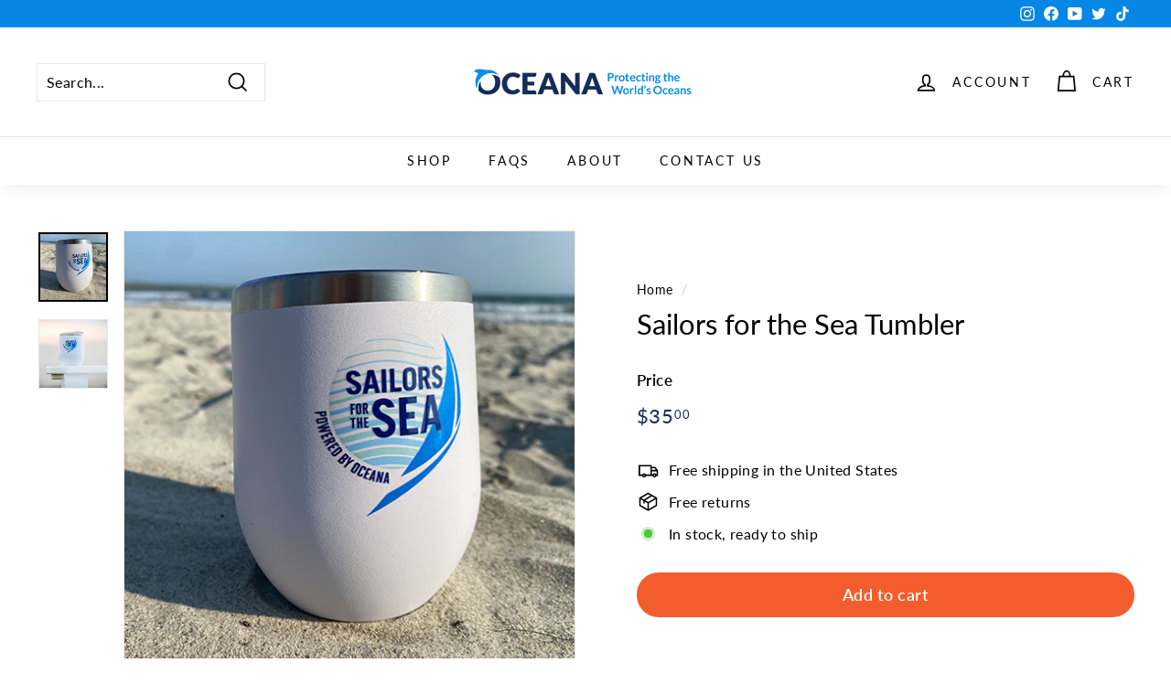

--- FILE ---
content_type: text/html; charset=UTF-8
request_url: https://easydonation.zestardshop.com/preview?id=abcd&page=cart&productid=&shop=oceana-marine-wildlife-adoption-and-gift-center.myshopify.com
body_size: 9652
content:
<link href="https://easydonation.zestardshop.com/assets/storeFront/css/zestDonation.css?v=1769273097" rel="stylesheet" type="text/css" />
<script>

var base_path_easydonation = "https://easydonation.zestardshop.com/";
var variant_ids, product_id;
var shop_name = Shopify.shop, popup_message;

var shop_id = shop_name;
$zestard_easy = window.jQuery;
function showLoader(form) {
    $zestard_easy(form).find('[type="submit"]').addClass("btn-loader").prop("disabled", true);
}
function hideLoader(form) {
    $zestard_easy(form).find('[type="submit"]').removeClass("btn-loader").prop("disabled", false);
}
function hideDefaultShopifyUI() {
    if ($zestard_easy("[itemprop='offers']").length) $zestard_easy("[itemprop='offers']").hide();
    if ($zestard_easy("[itemprop='price'], .price, .product__price").length) $zestard_easy("[itemprop='price'], .price, .product__price").hide();
    var addBtn = $zestard_easy("button[name='add'], input[name='add'], form[action='/cart/add'] :submit");
    if (addBtn.length) addBtn.hide();
    var buyNow = $zestard_easy(".shopify-payment-button, .shopify-payment-button__button");
    if (buyNow.length) buyNow.hide();
    var variantSel = $zestard_easy("select[name='id'], .swatch, .swatches, .selector-wrapper, .product-form__input, .product-form__variants, .variant-picker__form");
    if (variantSel.length) variantSel.hide();
    var qtySel = $zestard_easy("input[name='quantity'], .quantity, .product-form__quantity, .quantity-selector");
    if (qtySel.length) qtySel.hide();
}
$zestard_easy(document).ready(function () {
    var shop_id = 'abcd';
    var page = 'cart';
    var additional_css = "";
    var product_image = " https://cdn.shopify.com/s/files/1/0048/8118/6885/products/1682950790_Oceana_Icon_2Blue_RGB-01_b6e24df4-7dda-4d38-9074-3b0679cb3486.png?v=1683138868 ";
    setdata = {"id":6202,"status":"1","select_page":3,"title":null,"donation_name":"Donate to Oceana","description":"<p>Add a&nbsp;donation to your purchase! 100% of your donation goes to&nbsp;support Oceana&#39;s work to protect the oceans.<\/p>","field_option":"O","dropdown_option":"[null]","dropdown_other":0,"text_dropdown_other":"Other","radio_option":"[null]","tab_option":"[\"$5\",\"$10\",\"$25\",\"$50\",\"$100\"]","radio_other":0,"tab_other":0,"text_radio_other":"Other","text_tab_other":"Other","bar_min":0,"bar_max":0,"add_min_amount":0,"variant_ids":"[40072703180862,40072703213630,40072703246398,40072703508542,40072703574078]","donation_data":"[base64]","donation_button_text":"Add to Cart","additional_css":null,"shop_currency":"$","shop_id":11304,"send_email":1,"receive_email":null,"show_popup":null,"popup_message":"Thanks For Donating!","created_at":"2023-10-16 08:41:39","updated_at":"2023-10-16 12:41:39","deleted_at":null};
    window.newSetdata = {"id":6202,"status":"1","select_page":3,"title":null,"donation_name":"Donate to Oceana","description":"<p>Add a&nbsp;donation to your purchase! 100% of your donation goes to&nbsp;support Oceana&#39;s work to protect the oceans.<\/p>","field_option":"O","dropdown_option":"[null]","dropdown_other":0,"text_dropdown_other":"Other","radio_option":"[null]","tab_option":"[\"$5\",\"$10\",\"$25\",\"$50\",\"$100\"]","radio_other":0,"tab_other":0,"text_radio_other":"Other","text_tab_other":"Other","bar_min":0,"bar_max":0,"add_min_amount":0,"variant_ids":"[40072703180862,40072703213630,40072703246398,40072703508542,40072703574078]","donation_data":"[base64]","donation_button_text":"Add to Cart","additional_css":null,"shop_currency":"$","shop_id":11304,"send_email":1,"receive_email":null,"show_popup":null,"popup_message":"Thanks For Donating!","created_at":"2023-10-16 08:41:39","updated_at":"2023-10-16 12:41:39","deleted_at":null};
    popup_message = setdata.popup_message;
    show_popup = setdata.show_popup;
	$zestard_easy(".donation_loader").hide();
    if (window.zpIntervalCheck) {
        clearInterval(window.zpIntervalCheck);
    }
    function updateWrapperClasses() {
        var allUpdated = true;

        $zestard_easy('.zp-wrapper').each(function () {
            var $wrapper = $zestard_easy(this);
            var parentWidth = $wrapper.width();
            var shouldBe = (parentWidth < 749) ? 'zp-mobile-wrapper' : 'zp-desktop-wrapper';
            if (!$wrapper.hasClass(shouldBe)) {
                $wrapper.removeClass('zp-mobile-wrapper zp-desktop-wrapper').addClass(shouldBe);
                allUpdated = false;
            }
        });
        if (allUpdated) {
            clearInterval(window.zpIntervalCheck);
        }
    }
    updateWrapperClasses();
    window.zpIntervalCheck = setInterval(updateWrapperClasses, 1000);

    $zestard_easy(window).on('unload', function () {
        clearInterval(window.zpIntervalCheck);
    });

    var intervalId = setInterval(function () {
        var popup = $zestard_easy(".donation .donation-thankyou-popup");
        if (popup.length > 0 && popup.parent()[0] !== document.body) {
            popup.appendTo("body");
            clearInterval(intervalId);
        }
        if (popup.length > 0 && popup.parent()[0] === document.body) {
            clearInterval(intervalId);
        }
    }, 300);

    $zestard_easy.ajax({
        type: "GET",
        url: "https://easydonation.zestardshop.com/getDonationProgress",
        async: false,
        data: {
            'shop': shop_name
        },
        success: function (data) {
            var data = JSON.parse(data)
            $zestard_easy("#zs_donation_progress_made").val(data.donations_made);
            $zestard_easy("#zs_donation_progress_total").val(data.total_donation);
        }
    });
    window.setDataCentral = function (setdata) {
        if(setdata.title){
            $zestard_easy(".zp-title").text(setdata.title);
        } else {
            $zestard_easy(".zp-title").text("Donation");
        }
        if (setdata.donation_button_text) {
            $zestard_easy(".donation_button .zps-text").text(setdata.donation_button_text);
        } else {
            $zestard_easy(".donation_button .zps-text").text("Donate");
        }
    }
    window.prodPagefunction = function (shop, url) {
    fetch("/apps/easyDonationApp/findProdSetup", {
        method: "POST",
        headers: {
        "Content-Type": "application/json"
        },
        body: JSON.stringify({
        shop: shop,
        url: url
        })
    })
    .then(response => {
        if (!response.ok) {
        throw new Error("Network response was not ok");
        }
        return response.json();
    })
    .then(data => {
        console.log("Proxy Response:", data);
    })
    .catch(error => {
        console.error("Proxy request failed:", error);
        // Do not stop execution, just log
    });
    };
    window.setTitleAndDesc = function (setdata) {
    if (setdata.donation_name) {
            $zestard_easy(".zps-title").text(setdata.donation_name);
        } else {
            $zestard_easy(".zps-title").css('display', 'none');
        }
        if (setdata.description) {
            $zestard_easy(".zps-description").html(setdata.description);
        } else {
            $zestard_easy(".zps-description").css('display', 'none');
        }
    }
    window.showPopup = function (show_popup) {
        if(show_popup == 1) {
            $zestard_easy(".donation-thankyou-popup").css("display", "flex");
            function closeThankyouPopup() {
                $zestard_easy(".donation-thankyou-popup").hide();
                reloadcart();
            }
            $zestard_easy(".dtp-close-thankyou").on("click", closeThankyouPopup);
            $zestard_easy(document).on("click", ".donation-thankyou-popup", function (e) {
                if (e.target === this) closeThankyouPopup();
            });
            $zestard_easy(document).on("keyup", function (e) {
                if (e.key === "Escape" || e.keyCode === 27) closeThankyouPopup();
            });
        } else {
            setTimeout(function(){ 
                window.location.reload(true); 
            }, 400);
        }
    }
    window.manageDonatedProducts = function (prodResponse, form_id){
        var addingVarArr = [];
        var tempFixURl = `/cart/add.js`;

        if (window.location.hostname == "gardenofevebeauty.com") {
            tempFixURl = `https://gardenofevebeauty.com/cart/add.js`;
        }
        for (var item in prodResponse.response) {
            var lineItem = {
                quantity: prodResponse.response[item],
                id: item
            };
            if (shop_name == "globalgoodspartners.myshopify.com") {
                lineItem.properties = {
                    "Donation Note": $zestard_easy("#donationNote").val() || ""
                };
            }
            addingVarArr.push(lineItem);
        }
        $.ajax({
            type: 'POST',
            url: tempFixURl,
            data: {
                items: addingVarArr
            },
            dataType: 'json',
            success: function (data) {
                if(form_id) hideLoader(form_id);
                if(newSetdata.show_popup == 1) {
                    $zestard_easy(".donation-thankyou-popup").css("display", "flex");
                    function closeThankyouPopup() {
                        $zestard_easy(".donation-thankyou-popup").hide();
                        reloadcart();
                    }
                    $zestard_easy(".dtp-close-thankyou").on("click", closeThankyouPopup);
                    $zestard_easy(document).on("click", ".donation-thankyou-popup", function (e) {
                        if (e.target === this) closeThankyouPopup();
                    });
                    $zestard_easy(document).on("keyup", function (e) {
                        if (e.key === "Escape" || e.keyCode === 27) closeThankyouPopup();
                    });
                } else{
                    if (shop_name == "globalgoodspartners.myshopify.com") {
                        window.location.href = "/checkout";
                    } else if  (shop_name == "living-liv.myshopify.com" || shop_name == "trk-care.myshopify.com" || shop_name == "rinseoffsystems.myshopify.com" || shop_name == "havasmarket.myshopify.com" || shop_name == "maemae-ptsa.myshopify.com" || shop_name == "semi-org-dev.myshopify.com" || shop_name == "f3464b-16.myshopify.com" || shop_name == "semi-org-dev.myshopify.com" || shop_name == "28490b-5.myshopify.com" || shop_name == "bb2916-fb.myshopify.com" || shop_name == "region-13-products.myshopify.com" || shop_name == "straproject.myshopify.com" || shop_name == "g6qi90-bs.myshopify.com" || shop_name == "paintpass3900.myshopify.com"){
                        reloadcart();
                    } else {
                    setTimeout(function(){ 
                        window.location.reload(true); }, 400);
                    }
                }
            },
            error: function (data) {
                console.log(data);
                if(form_id) hideLoader(form_id);
            }
        });
    }
    if (setdata.status == '1') {
        var text_dropdown_other = setdata.text_dropdown_other;
        var text_radio_other = setdata.text_radio_other;
        var text_tab_other = setdata.text_tab_other;
        additional_css = setdata.additional_css;
        $zestard_easy('.easy_donation_additional_css').html("<style>" + additional_css + "</style>");
        $zestard_easy('.dtp-popup-title').html(popup_message);
        if (setdata.select_page == 2 && page == "product" || setdata.select_page == 3 && page == "product" ) {
            var donateShop = window.Shopify ? Shopify.shop : null;
            var donateSetupUrl  = window.location.href;
            prodPagefunction(donateShop,donateSetupUrl);
            $zestard_easy('#preview_product_container').css('display', 'block');
            hideDefaultShopifyUI();
            if (setdata.field_option == "P") {
                $zestard_easy("#textbox_product_preview, #dropdown_product_preview, #radio_product_preview, #tab_product_preview").remove();
                $zestard_easy('#pricebar_product_preview').css('display', 'block');
                var min_val = parseInt(setdata.bar_min);
                var max_val = parseInt(setdata.bar_max);
                setDataCentral(setdata);
                $zestard_easy("#product_pricebar_slider").val(min_val);
                $zestard_easy("#product_pricebar_slider").attr({ min: min_val, max: max_val });
                $zestard_easy("#amount-product-label").html(setdata.shop_currency + min_val);
                $zestard_easy("#product_pricebar_slider").change(function () {
                    var amounttext = $zestard_easy("#product_pricebar_slider").val();
                    $zestard_easy("#amount-product-label").html(setdata.shop_currency + amounttext);
                });
                function updateSliderBackground(slider) {
                    const value = (slider.val() - slider.attr('min')) / (slider.attr('max') - slider.attr('min')) * 100;
                    slider.css('background', `linear-gradient(to right, var(--input-active-bg) ${value}%, var(--input-default-bg) ${value}%)`);
                }
                const slider = $zestard_easy('#product_pricebar_slider');
                slider.on('input', function() {
                    updateSliderBackground(slider);
                });
                updateSliderBackground(slider);
            }
            else if (setdata.field_option == "D") {
                $zestard_easy("#textbox_product_preview, #pricebar_product_preview, #tab_product_preview, #radio_product_preview").remove();
                $zestard_easy('#dropdown_product_preview').css('display', 'block');
                var option_array = JSON.parse(setdata.dropdown_option);
                setDataCentral(setdata);
                var j = 0;
                if (setdata.variant_ids) {
                    variant_ids = JSON.parse(setdata.variant_ids);
                    
                        $zestard_easy.each(option_array, function (j) {
                            $zestard_easy('#donation_product_amount').append($zestard_easy('<option>', {
                                value: variant_ids[j],
                                text: option_array[j]
                            }));
                            j++;
                        });
                    
                    if(setdata.dropdown_other == 1){
                            $zestard_easy('#donation_product_amount').append($zestard_easy('<option>', {
                            id: "click_drop_down",
                            value: "other",
                            text: text_dropdown_other
                        }));
                    }
                }
                
            } else if (setdata.field_option == "T") {

                $zestard_easy("#pricebar_product_preview, #dropdown_product_preview, #radio_product_preview").remove();
                $zestard_easy('#textbox_product_preview').css('display', 'block');
                $zestard_easy('#minimum_product_donation').parent().hide();
                if(setdata.add_min_amount >= 1){
                    $zestard_easy('#minimum_product_donation').parent().show();
                    $zestard_easy("#minimum_product_donation").html("Minimum Donation: " + setdata.shop_currency + setdata.add_min_amount);
                    $zestard_easy("#textbox_product_amount").attr("min", setdata.add_min_amount);
                }
                setDataCentral(setdata);
            }
            else if (setdata.field_option == "R")
            {
                $zestard_easy("#textbox_product_preview, #pricebar_product_preview, #dropdown_product_preview, #tab_product_preview").remove();
                $zestard_easy('#radio_product_preview').css('display', 'block');
                var option_array = JSON.parse(setdata.radio_option);


                setDataCentral(setdata);
                var j = 0;
                if (setdata.variant_ids)
                {
                    variant_ids = JSON.parse(setdata.variant_ids);
                    
                    $zestard_easy.each(option_array, function (j) {
                        $zestard_easy('.zps-radio-ProductWrapper').append($zestard_easy('<div class="zps-item"><input type="radio" class="radio-options" name="radio_option" id="radio-options-'+variant_ids[j]+'" value="'+variant_ids[j]+'"><label for="radio-options-'+variant_ids[j]+'">'+option_array[j]+'</label></div>'));
                        j++;
                    });
                    // Donate $1 to LE&RN
                    if(setdata.radio_other == 1){
                        $zestard_easy('.zps-radio-ProductWrapper').append($zestard_easy('<div class="zps-item"><input type="radio" class="radio-options" name="radio_option" id="click_radio" value="other"><label for="click_radio">'+text_radio_other+'</label></div>'));
                    }
                }
                
            }
            else if (setdata.field_option == "O")
            {
                $zestard_easy("#textbox_product_preview, #pricebar_product_preview, #dropdown_product_preview, #radio_product_preview").remove();
                $zestard_easy('#tab_product_preview').css('display', 'block');
                var option_array = JSON.parse(setdata.tab_option);
                setDataCentral(setdata);
                var j = 0;
                if (setdata.variant_ids)
                {
                    variant_ids = JSON.parse(setdata.variant_ids);
                    
                    $zestard_easy.each(option_array, function (j) {
                        $zestard_easy('.zps-tabs-ProductWrapper').append($zestard_easy('<div class="zps-item"><input type="radio" class="tab-options" name="tab_option" id="tab-options-'+variant_ids[j]+'" value="'+variant_ids[j]+'"><label for="tab-options-'+variant_ids[j]+'">'+option_array[j]+'</label></div>'));
                        j++;
                    });
                    // Donate $1 to LE&RN
                    if(setdata.tab_other == 1){
                        $zestard_easy('.zps-tabs-ProductWrapper').append($zestard_easy('<div class="zps-item"><input type="radio" class="tab-options" name="tab_option" id="click_tab" value="other"><label for="click_tab">'+text_tab_other+'</label></div>'));
                    }
                }
                
            } else {
            }
        } else if(setdata.select_page == 1 && page == "cart" || setdata.select_page == 3 && page == "cart") {
            if(product_image) {
                $zestard_easy('.zps-content-wrapper .zps-image').html($zestard_easy('<img>', {id: 'zps-image', src: product_image, width: 180}));
            } else {
                $zestard_easy('.zps-content-wrapper .zps-image').remove();
            }
            $zestard_easy('#preview_container').css('display', 'block');
            
            setDataCentral(setdata);
            setTitleAndDesc(setdata);
            if (setdata.field_option == "P") {
                $zestard_easy("#textbox_product_preview, #pricebar_product_preview, #dropdown_product_preview, #radio_product_preview, #tab_product_preview").remove();
                $zestard_easy('#pricebar_preview').show();

                var min_val = parseInt(setdata.bar_min);
                var max_val = parseInt(setdata.bar_max);

                $zestard_easy("#pricebar_slider").val(min_val);
                $zestard_easy("#pricebar_slider").attr({ min: min_val, max: max_val });
                $zestard_easy("#amount-label").html(setdata.shop_currency + min_val);
                $zestard_easy("#pricebar_slider").change(function () {
                    var amounttext = $zestard_easy("#pricebar_slider").val();
                    $zestard_easy("#amount-label").html(setdata.shop_currency + amounttext);
                });
                function updateSliderBackground(slider) {
                    const value = (slider.val() - slider.attr('min')) / (slider.attr('max') - slider.attr('min')) * 100;
                    slider.css('background', `linear-gradient(to right, var(--input-active-bg) ${value}%, var(--input-default-bg) ${value}%)`);
                }
                const slider = $zestard_easy('#pricebar_slider');
                slider.on('input', function() {
                    updateSliderBackground(slider);
                });
                updateSliderBackground(slider);
            } else if (setdata.field_option == "D") {
                $zestard_easy("#textbox_preview, #pricebar_preview, #radio_preview, #tab_preview").remove();
                $zestard_easy('#dropdown_preview').css('display', 'block');
                var option_array = JSON.parse(setdata.dropdown_option);
                var j = 0;
                if (setdata.variant_ids) {
                    variant_ids = JSON.parse(setdata.variant_ids);
                    $zestard_easy.each(option_array, function (j) {
                        $zestard_easy('#donation_amount').append($zestard_easy('<option>', {
                            value: variant_ids[j],
                            text: option_array[j]
                        }));
                        j++;
                    });
                    if(setdata.dropdown_other == 1){
                            $zestard_easy('#donation_amount').append($zestard_easy('<option>', {
                            id: "click_drop_down",
                            value: "other",
                            text: text_dropdown_other
                        }));
                    }
                } 
            } else if (setdata.field_option == "T") {
                $zestard_easy("#pricebar_preview, #dropdown_preview, #radio_preview, #tab_preview").remove();
                $zestard_easy('#textbox_preview').show();
                $zestard_easy("#minimum_donation").parent().hide();
                if(setdata.add_min_amount >= 1){
                    $zestard_easy("#minimum_donation").parent().show();
                    $zestard_easy("#minimum_donation").html("Minimum Donation: " + setdata.shop_currency + setdata.add_min_amount);
                    $zestard_easy("#textbox_amount").attr("min", setdata.add_min_amount);
                }
            } else if (setdata.field_option == "R") {
                $zestard_easy("#textbox_preview, #pricebar_preview, #dropdown_preview, #tab_preview").remove();
                $zestard_easy('#radio_preview').show();
                var option_array = JSON.parse(setdata.radio_option);

                var j = 0;
                if (setdata.variant_ids)
                {
                    variant_ids = JSON.parse(setdata.variant_ids);
                    $zestard_easy.each(option_array, function (j) {
                        $zestard_easy('.zps-radio-CartWrapper').append($zestard_easy('<div class="zps-item"><input type="radio" class="radio-options" name="radio_option" id="radio-options-'+variant_ids[j]+'" value="'+variant_ids[j]+'"><label for="radio-options-'+variant_ids[j]+'">'+option_array[j]+'</label></div>'));
                        j++;
                    });
                    if(setdata.radio_other == 1){
                        $zestard_easy('.zps-radio-CartWrapper').append($zestard_easy('<div class="zps-item"><input type="radio" class="radio-options" name="radio_option" id="click_radio" value="other"><label for="click_radio">'+text_radio_other+'</label></div>'));
                    }
                } 
            } else if (setdata.field_option == "O") {
                $zestard_easy("#textbox_preview, #pricebar_preview, #dropdown_preview, #radio_preview").remove();
                $zestard_easy('#tab_preview').show();
                var option_array = JSON.parse(setdata.tab_option);
                var j = 0;
                if (setdata.variant_ids)
                {
                    variant_ids = JSON.parse(setdata.variant_ids);
                    $zestard_easy.each(option_array, function (j) {
                        $zestard_easy('.zps-tabs-CartWrapper').append($zestard_easy('<div class="zps-item"><input type="radio" class="tab-options" name="tab_option" id="tab-options-'+variant_ids[j]+'" value="'+variant_ids[j]+'"><label for="tab-options-'+variant_ids[j]+'">'+option_array[j]+'</label></div>'));
                        j++;
                    });
                    if(setdata.tab_other == 1){
                        $zestard_easy('.zps-tabs-CartWrapper').append($zestard_easy('<div class="zps-item"><input type="radio" class="tab-options" name="tab_option" id="click_tab" value="other"><label for="click_tab">'+text_tab_other+'</label></div>'));
                    }
                }
            }
        }
    }
    $zestard_easy("#donation_amount").on('change', function(){
        var dropdown_value = $(this).val();
        $zestard_easy('#dropdown_textbox').parent().hide();
        if(dropdown_value == "other"){
            $zestard_easy('#dropdown_textbox').parent().show();
        }
    });
    $zestard_easy("#donation_product_amount").on('change', function(){
        var dropdown_value = $(this).val();
        if(dropdown_value == "other"){
            $zestard_easy('#dropdown_product_textbox').parent().show();
        }else{
            $zestard_easy('#dropdown_product_textbox').parent().hide();
        }
    });
    
    $zestard_easy(".radio-options").on('change', function(){
        var radio_value = $(this).val();
        $zestard_easy('#radio_textbox, #radio_product_textbox').hide();
        if(radio_value == "other"){
            $zestard_easy('#radio_textbox, #radio_product_textbox').show();
        }
    });
    
    $zestard_easy(".tab-options").on('change', function(){
        var tab_value = $(this).val();
        $zestard_easy('#tab_textbox, #tab_product_textbox').hide();
        if(tab_value == "other"){
            $zestard_easy('#tab_textbox, #tab_product_textbox').show();
        }
    });
    
});

function reloadcart() {
    if(shop_name == "dolan-group.myshopify.com" || shop_name == "freedom-heart-ukraine-2023.myshopify.com" || shop_name == "vspo-store.myshopify.com"){
        setTimeout(function(){ window.location.reload(true); }, 400);
    } else if(shop_name == "mariab-cares.myshopify.com"  || shop_name == "episcopal-parents-guild-store.myshopify.com" || shop_name == "lordvonpanen.myshopify.com" || shop_name == "tatti-lashes.myshopify.com" || shop_name == "qd-development.myshopify.com" || shop_name == "f3464b-16.myshopify.com" || shop_name == "paintpass3900.myshopify.com"){
        window.location.href = "/checkout";
    }else{ 
        window.location.href = "/cart";
    }
}
$zestard_easy("#product_dropdownform").submit(function (e) {
    e.preventDefault();
    showLoader("#product_dropdownform");
    var data_array = [];
    var custom_array = [];
    $zestard_easy("#donation_product_amount option").each(function(){
        data_array[$zestard_easy(this).text()] = $zestard_easy(this).val();
        custom_array.push($zestard_easy(this).text());
    });

    var data = $zestard_easy("#donation_product_amount").val();

    var custom_data = $zestard_easy("#dropdown_product_textbox").val();
    if(jQuery.inArray(custom_data, custom_array) !== -1){
        var data =  data_array[custom_data];
    }
    if(data != "other"){
        if(variant_ids) {
            $zestard_easy.ajax({
                url: '/cart/add.js',
                data: {quantity: 1, id: data},
                dataType: "json",
                success: function (response) {
                    showPopup(setdata.show_popup, "#product_dropdownform");
                },
                error: function () {
                    hideLoader("#product_dropdownform");
                    console.log('Error occurred while adding product to cart.');
                }
            });
        } else {
            $zestard_easy.ajax({
                type: "POST",
                url: "https://easydonation.zestardshop.com/frontend/dropdown/save",
                dataType: "json",
                data: {
                    data: data,
                    'id': shop_id
                },
                success: function (productId){
                    if(typeof productId.response !== 'undefined') {
                        if(productId.response) {
                            manageDonatedProducts(productId, "#product_dropdownform");
                            return false;
                        }
                    }
                    hideLoader("#product_dropdownform");
                }
            });            
        }
    } else {
        data = $zestard_easy("#dropdown_product_textbox").val();
        $zestard_easy.ajax({
            type: "POST",
            url: "https://easydonation.zestardshop.com/frontend/dropdown/save",
            dataType: "json",
            data: {
                data: data,
                'id': shop_id
            },
            success: function (productId) {
                if(typeof productId.response !== 'undefined') {
                    if(productId.response) {
                        manageDonatedProducts(productId, "#product_dropdownform");
                        return false;
                    }
                }
                hideLoader("#product_dropdownform");
            }
        });
    }
});

$zestard_easy("#product_textbox_form").submit(function (e) {
    e.preventDefault();
    showLoader("#product_textbox_form");
    var data = $zestard_easy("#textbox_product_amount").val();
    var productid = $('.donation').attr('productid');
    $zestard_easy.ajax({
        type: "POST",
        url: "https://easydonation.zestardshop.com/frontend/dropdown/save",
        dataType: "json",
        data: {
            data: data,
            productid: productid,
            'id': shop_id
        },
        success: function (productId) {
            if(typeof productId.response !== 'undefined') {
                if(productId.response) {
                    manageDonatedProducts(productId, "#product_textbox_form");
                    return false;
                }
            }
            hideLoader("#product_textbox_form");
        }
    });
});

$zestard_easy("#product_pricebarform").submit(function (e) {
    e.preventDefault();
    showLoader("#product_pricebarform");
    var data = $zestard_easy("#product_pricebar_slider").val();
    $zestard_easy.ajax({
        type: "POST",
        url: "https://easydonation.zestardshop.com/frontend/dropdown/save",
        dataType: "json",
        data: {
            data: data,
            'id': shop_id
        },
        success: function (productId) {
            if(typeof productId.response !== 'undefined') {
                if(productId.response) {
                    manageDonatedProducts(productId, "#product_pricebarform");
                    return false;
                }
            }
            hideLoader("#product_pricebarform");
        }
    });
});
$zestard_easy("#product_radioform").submit(function (e) {  
    e.preventDefault();
    showLoader("#product_radioform");
    var data_array = [];
    var custom_array = [];
    $zestard_easy(".radio-options").each(function(){
        data_array[$zestard_easy(this).next("label").text()] = $zestard_easy(this).val();
        custom_array.push($zestard_easy(this).next("label").text());
    });
    var data = $zestard_easy("input[name='radio_option']:checked").val();
    var custom_data = $zestard_easy("#radio_product_textbox").val();
    if(jQuery.inArray(custom_data, custom_array) !== -1){
        var data =  data_array[custom_data];
    }
    if(data != "other"){
        if(variant_ids) {
            $zestard_easy.ajax({
                url: '/cart/add.js',
                data: {quantity: 1, id: data},
                dataType: "json",
                success: function (response) {
                    showPopup(setdata.show_popup, "#product_radioform");
                },
                error: function () {
                    hideLoader("#product_radioform");
                    console.log('Error occurred while adding product to cart.');
                }
            })
        } else {
            $zestard_easy.ajax({
                type: "POST",
                url: "https://easydonation.zestardshop.com/frontend/dropdown/save",
                dataType: "json",
                data: {
                    data: data,
                    'id': shop_id
                },
                success: function (productId) {
                    if(typeof productId.response !== 'undefined') {
                        if(productId.response) {
                            manageDonatedProducts(productId, "#product_radioform");
                            return false;
                        }
                    }
                    hideLoader("#product_radioform");
                }
            });
        }
    } else {
        data = $zestard_easy("#radio_product_textbox").val();
        $zestard_easy.ajax({
            type: "POST",
            url: "https://easydonation.zestardshop.com/frontend/dropdown/save",
            dataType: "json",
            data: {
                data: data,
                'id': shop_id
            },
            success: function (productId) {
                if(typeof productId.response!== 'undefined') {
                    if(productId.response) {
                        manageDonatedProducts(productId, "#product_radioform");
                        return false;
                    }
                }
                product_id = productId;
                $zestard_easy.ajax({
                    url: '/cart/change.js',
                    data: {quantity: 0, id: product_id},
                    dataType: "json",
                });
                $zestard_easy.ajax({
                    url: '/cart/add.js',
                    data: {quantity: 1, id: product_id},
                    dataType: "json",
                });
                showPopup(setdata.show_popup);
                hideLoader("#product_radioform");
            }
        });
    }
});

$zestard_easy("#product_tabform").submit(function (e) {
    showLoader("#product_tabform");
    var data_array = [];
    var custom_array = [];
    $zestard_easy(".tab-options").each(function(){
        data_array[$zestard_easy(this).next("label").text()] = $zestard_easy(this).val();
        custom_array.push($zestard_easy(this).next("label").text());
    });

    var data = $zestard_easy("input[name='tab_option']:checked").val();

    var custom_data = $zestard_easy("#tab_product_textbox").val();
    if(jQuery.inArray(custom_data, custom_array) !== -1){
        var data =  data_array[custom_data];
    }
    if(data != "other"){
        if(variant_ids) {
            $zestard_easy.ajax({
                url: '/cart/add.js',
                data: {quantity: 1, id: data},
                dataType: "json",
                success: function (response) {
                    showPopup(setdata.show_popup, "#product_tabform");
                },
                error: function () {
                    hideLoader("#product_tabform");
                    console.log('Error occurred while adding product to cart.');
                }
            });
        } else {
            $zestard_easy.ajax({
                type: "POST",
                url: "https://easydonation.zestardshop.com/frontend/dropdown/save",
                dataType: "json",
                data: {
                    data: data,
                    'id': shop_id
                },
                success: function (productId) {
                    if(typeof productId.response !== 'undefined'){
                        if(productId.response) {
                            manageDonatedProducts(productId, "#product_tabform");
                            hideLoader("#product_tabform");
                            return false;
                        }
                    }
                    hideLoader("#product_tabform");
                }
            });
        }
    } else {
        data = $zestard_easy("#tab_product_textbox").val();
        $zestard_easy.ajax({
            type: "POST",
            url: "https://easydonation.zestardshop.com/frontend/dropdown/save",
            dataType: "json",
            data: {
                data: data,
                'id': shop_id
            },
            success: function (productId){
                if(typeof productId.response !== 'undefined') {
                    if(productId.response) {
                        manageDonatedProducts(productId, "#product_tabform");
                        return false;
                    }
                }
                hideLoader("#product_tabform");
            }
        });
    }
e.preventDefault();
});

$zestard_easy("#dropdownform").submit(function(e){
    showLoader("#dropdownform");
    var data_array = [];
    var custom_array = [];
    $zestard_easy("#donation_amount option").each(function(){
        data_array[$zestard_easy(this).text()] = $zestard_easy(this).val();
        custom_array.push($zestard_easy(this).text());
    });
    var data = $zestard_easy("#donation_amount").val();
    var custom_data = $zestard_easy("#dropdown_textbox").val();
    if(jQuery.inArray(custom_data, custom_array) !== -1){
        var data =  data_array[custom_data];
    }
    if(data != "other"){
        if (variant_ids) {
            $zestard_easy.ajax({
                url: '/cart/add.js',
                data: {quantity: 1, id: data},
                dataType: "json",
                success: function(response) {
                    if(shop_name == "f3464b-16.myshopify.com"){
                        window.location.href = "/checkout";
                    }
                    else if(shop_name == "brentwood-home.myshopify.com" || shop_name == "maemae-ptsa.myshopify.com" || shop_name == "semi-org-dev.myshopify.com" || shop_name == "region-13-products.myshopify.com" || shop_name == "straproject.myshopify.com"){
                        window.location.href = "/cart";
                    }
                    else{
                        showPopup(setdata.show_popup);
                    }
                    hideLoader("#dropdownform");
                },
                error: function() {
                    hideLoader("#dropdownform");
                    console.log('Error occurred while adding product to cart.');
                }
            });            
        } else {
            $zestard_easy.ajax({
                type: "POST",
                url: "https://easydonation.zestardshop.com/frontend/dropdown/save",
                data: {
                    data: data,
                    'id': shop_id
                },
                success: function (productId){
                    if(typeof productId.response !== 'undefined') {
                        if(productId.response) {
                            manageDonatedProducts(productId, "#dropdownform");
                            return false;
                        }
                    }
                    hideLoader("#dropdownform");
                }
            });
            reloadcart();
        }
    }else{
        data = $zestard_easy("#dropdown_textbox").val();
        var corsIssueURL  = "https://easydonation.zestardshop.com/frontend/dropdown/save"
        $zestard_easy.ajax({
            type: "POST",
            url: corsIssueURL,
            data: {
                data: data,
                'id': shop_id
            },
            success: function (productId) {
                if(typeof productId.response !== 'undefined') {
                    if(productId.response) {
                        manageDonatedProducts(productId, "#dropdownform");
                        return false;
                    }
                }
                hideLoader("#dropdownform");
            }
        });
    }
    e.preventDefault();
});

$zestard_easy("#textbox_form").submit(function (e) {
    e.preventDefault();
    showLoader("#textbox_form");
    var data = $zestard_easy("#textbox_amount").val();
    $zestard_easy.ajax({
        type: "POST",
        url: "https://easydonation.zestardshop.com/frontend/dropdown/save",
        dataType: "json",
        data: {
            data: data,
            'id': shop_id
        },
        success: function (productId) {
            if(typeof productId.response !== 'undefined') {
                if(productId.response) {
                    manageDonatedProducts(productId, "#textbox_form");
                    return false;
                }
            }
            hideLoader("#textbox_form");
        }
    });
});

$zestard_easy("#pricebarform").submit(function (e) {
    e.preventDefault();
    showLoader("#pricebarform");
    var corsIssueURL  = "https://easydonation.zestardshop.com/frontend/dropdown/save"
    if(shop_name == "garden-of-eve-beauty.myshopify.com") {
        corsIssueURL = `https://${window.location.hostname}/apps/easyDonationApp/frontend/dropdown/save`;
    }
    var data = $zestard_easy("#pricebar_slider").val();
    $zestard_easy.ajax({
        type: "POST",
        url: corsIssueURL,
        data: {
            data: data,
            'id': shop_id
        },
        success: function (productId) {
            if(typeof productId.response !== 'undefined') {
                if(productId.response) {
                    manageDonatedProducts(productId, "#pricebarform");
                    return false;
                }
            }
            hideLoader("#pricebarform");
        }
    });
});

$zestard_easy("#radioform").submit(function(e){
    showLoader("#radioform");
    var data_array = [];
    var custom_array = [];
    $zestard_easy(".radio-options").each(function(){
        data_array[$zestard_easy(this).next("label").text()] = $zestard_easy(this).val();
        custom_array.push($zestard_easy(this).next("label").text());
    });

    var data = $zestard_easy("input[name='radio_option']:checked").val();
    var custom_data = $zestard_easy("#radio_textbox").val();
    if(jQuery.inArray(custom_data, custom_array) !== -1){
        var data =  data_array[custom_data];
    }
    if(data != "other"){
        if (variant_ids) {
            $zestard_easy.ajax({
                url: '/cart/add.js',
                data: {quantity: 1, id: data},
                dataType: "json",
                success: function (response) {
                    showPopup(setdata.show_popup, "#radioform");
                },
                error: function () {
                    hideLoader("#radioform");
                    console.log("Error occurred while adding product to cart.");
                }
            });
        } else {
            $zestard_easy.ajax({
                type: "POST",
                url: "https://easydonation.zestardshop.com/frontend/dropdown/save",
                data: {
                    data: data,
                    'id': shop_id
                },
                success: function (productId) {
                    if(typeof productId.response !== 'undefined') {
                        if(productId.response) {
                            manageDonatedProducts(productId, "#radioform");
                            return false;
                        }
                    }
                }
            });
            reloadcart();
        }
    } else {
        data = $zestard_easy("#radio_textbox").val();
        $zestard_easy.ajax({
            type: "POST",
            url: "https://easydonation.zestardshop.com/frontend/dropdown/save",
            data: {
                data: data,
                'id': shop_id
            },
            success: function (productId) {
                if(typeof productId.response !== 'undefined') {
                    if(productId.response) {
                        manageDonatedProducts(productId, "#radioform");
                        return false;
                    }
                }
                showPopup(setdata.show_popup);
                hideLoader("#radioform");
            }
        });
    }
    e.preventDefault();
});

$zestard_easy("#tabform").submit(function(e){
    showLoader("#tabform");
    var data_array = [];
    var custom_array = [];
     $zestard_easy(".tab-options").each(function(){
        data_array[$zestard_easy(this).next("label").text()] = $zestard_easy(this).val();
        custom_array.push($zestard_easy(this).next("label").text());
    });

    var data = $zestard_easy("input[name='tab_option']:checked").val();
    var custom_data = $zestard_easy("#tab_textbox").val();
    if(jQuery.inArray(custom_data, custom_array) !== -1){
        var data =  data_array[custom_data];
    }
    if(data != "other"){
        if (variant_ids){
            var lineItemData = {
                quantity: 1, 
                id: data
            };
            if (shop_name == "globalgoodspartners.myshopify.com") {
                lineItemData.properties = {
                    "Donation Note": $zestard_easy("#donationNote").val() || ""
                };
            }

            $zestard_easy.ajax({
                url: '/cart/add.js',
                data: lineItemData,
                dataType: "json",
                success: function(response) {
                    if(shop_name == "paintpass3900.myshopify.com" || shop_name == "globalgoodspartners.myshopify.com"){
                        window.location.href = "/checkout";
                    }
                    else if(shop_name == "brentwood-home.myshopify.com" || shop_name == "havasmarket.myshopify.com" || shop_name == "semi-org-dev.myshopify.com" || shop_name == "28490b-5.myshopify.com" || shop_name == "g6qi90-bs.myshopify.com"){
                        window.location.href = "/cart";
                    } else {
                        showPopup(setdata.show_popup);
                    }
                    hideLoader("#tabform");
                },
                error: function() {
                    hideLoader("#tabform");
                    console.log('Error occurred while adding product to cart.');
                }
            });
        } else {
            $zestard_easy.ajax({
                type: "POST",
                url: "https://easydonation.zestardshop.com/frontend/dropdown/save",
                data: {
                    data: data,
                    'id': shop_id
                },
                success: function (productId) {
                    if(typeof productId.response !== 'undefined') {
                        if(productId.response) {
                            manageDonatedProducts(productId, "#tabform");
                            return false;
                        }
                    }
                    product_id = productId;
                    var lineItemData = {
                        quantity: 1,
                        id: product_id
                    };
                    if(shop_name == "globalgoodspartners.myshopify.com") {
                        lineItemData.properties = {
                            "Donation Note": $zestard_easy("#donationNote").val().trim() || ""
                        };
                    }
                    $zestard_easy.ajax({
                        url: '/cart/add.js',
                        data: lineItemData,
                        async: false
                    }, "#tabform");
                    if(shop_name == "paintpass3900.myshopify.com" || shop_name == "globalgoodspartners.myshopify.com"){
                        window.location.href = "/checkout";
                    } else{
                        reloadcart();
                    }
                }
            });
        }
    } else {
        data = $zestard_easy("#tab_textbox").val();
        $zestard_easy.ajax({
            type: "POST",
            url: "https://easydonation.zestardshop.com/frontend/dropdown/save",
            data: {
                data: data,
                'id': shop_id
            },
            success: function (productId) {
                if(typeof productId.response !== 'undefined'){
                    if(productId.response) {
                        manageDonatedProducts(productId, "#tabform");
                        return false;
                    }
                }
                product_id = parseInt(productId);
				$zestard_easy.ajax({
					url: '/cart/change.js',
					data: {quantity: 0, id: product_id}
				});
                var lineItemData = {
                    quantity: 1,
                    id: product_id
                };
                if(shop_name == "globalgoodspartners.myshopify.com") {
                    lineItemData.properties = {
                        "Donation Note": $zestard_easy("#donationNote").val().trim() || ""
                    };
                }
                $zestard_easy.ajax({ 
                    url: '/cart/add.js', data: lineItemData 
                });
                hideLoader("#tabform");
                if(shop_name == "paintpass3900.myshopify.com" || shop_name == "globalgoodspartners.myshopify.com"){
                        window.location.href = "/checkout";
                }
                else if(shop_name == "brentwood-home.myshopify.com" || shop_name == "semi-org-dev.myshopify.com" || shop_name == "28490b-5.myshopify.com" || shop_name == "g6qi90-bs.myshopify.com"){
                    window.location.href = "/cart";
                } else {
                    showPopup(setdata.show_popup);
                }
            }
        });

    }
    e.preventDefault();
});

function preventNonNumericalInput(e) {
  e = e || window.event;
  var charCode = (typeof e.which == "undefined") ? e.keyCode : e.which;
  var charStr = String.fromCharCode(charCode);

  if (!charStr.match(/^[0-9_.]+$/))
    e.preventDefault();
}
</script>
<div id="donationThankyouPopup" class="donation-thankyou-popup" aria-hidden="true" style="display: none">
    <div class="donation-thankyou-content" role="dialog" aria-modal="true">
        <span class="dtp-close-thankyou" aria-label="Close">
            <svg xmlns="http://www.w3.org/2000/svg" viewBox="0 0 20 20">
                <path d="M13.97 15.03a.75.75 0 1 0 1.06-1.06l-3.97-3.97 3.97-3.97a.75.75 0 0 0-1.06-1.06l-3.97 3.97-3.97-3.97a.75.75 0 0 0-1.06 1.06l3.97 3.97-3.97 3.97a.75.75 0 1 0 1.06 1.06l3.97-3.97 3.97 3.97Z"></path>
            </svg>
        </span>
        <div class="dtp-thankyou-icon">
            <svg xmlns="http://www.w3.org/2000/svg" viewBox="0 0 512 512" width="100%" height="100%" role="img" aria-hidden="true">
                <g fill-rule="evenodd" clip-rule="evenodd">
                    <path fill="#4bae4f" d="M256 0C114.8 0 0 114.8 0 256s114.8 256 256 256 256-114.8 256-256S397.2 0 256 0z"/>
                    <path fill="#fff" d="M379.8 169.7c6.2 6.2 6.2 16.4 0 22.6l-150 150c-3.1 3.1-7.2 4.7-11.3 4.7s-8.2-1.6-11.3-4.7l-75-75c-6.2-6.2-6.2-16.4 0-22.6s16.4-6.2 22.6 0l63.7 63.7 138.7-138.7c6.2-6.3 16.4-6.3 22.6 0z"/>
                </g>
            </svg>
        </div>
        <div class="dtp-popup-title"></div>
    </div>
</div>
<script>
if(popup_message) {
    $(".dtp-popup-title").html(popup_message);
}
</script>
<div id="preview_product_container" class="zestProductDonationApp" style="display: none">
    <div id="dropdown_product_preview" class="zestDropdown" style="display: none">
        <div class="zp-wrapper">
            <div class="zp-inner">
                <form name="product_dropdownform" id="product_dropdownform">
                    <div class="zps-content">
                        <div class="zps-btnDropdown">
                            <div class="zps-select">
                                <select name="donation_product_amount" id="donation_product_amount" class="donationamount"></select>
                                <div class="zps-customTextboxWrapper" style="display:none;">
                                    <input type="number" name="dropdown_product_textbox" id="dropdown_product_textbox" class="zps-customTextbox" step="any" min="1"/>
                                </div>
                            </div>
                            <div class="zps-button-wapper">
                                <button type="submit" class="btn btn--primary button button--primary button-primary Button Button--primary donation_button">
                                    <span class="zps-text">Donate</span>
                                    <svg class="zps-loader" viewBox="0 0 20 20" xmlns="http://www.w3.org/2000/svg"><path d="M7.229 1.173a9.25 9.25 0 1011.655 11.412 1.25 1.25 0 10-2.4-.698 6.75 6.75 0 11-8.506-8.329 1.25 1.25 0 10-.75-2.385z"></path></svg>                                    
                                </button>
                            </div>
                        </div>
                    </div>
                </form>
            </div>
        </div>
    </div>
    <div id="radio_product_preview" class="zestRadio" style="display: none">
        <div class="zp-wrapper">
            <div class="zp-inner">
                <form name="product_radioform" id="product_radioform">
                    <div class="zps-content">
                        <div class="zps-radio-wrapper zps-radio-ProductWrapper">
                            
                        </div>
                        <input type="number" name="radio_product_textbox" id="radio_product_textbox" class="zpsRadioTextBox" step="any" min="1" style="display:none;"/>
                        <div class="zps-button-wapper">
                            <button type="submit" class="btn btn--primary button button--primary button-primary Button Button--primary donation_button">
                                <span class="zps-text">Donate</span>
                                <svg class="zps-loader" viewBox="0 0 20 20" xmlns="http://www.w3.org/2000/svg"><path d="M7.229 1.173a9.25 9.25 0 1011.655 11.412 1.25 1.25 0 10-2.4-.698 6.75 6.75 0 11-8.506-8.329 1.25 1.25 0 10-.75-2.385z"></path></svg>                                
                            </button>
                        </div>
                    </div>
                </form>
            </div>
        </div>
    </div>
    <div id="tab_product_preview" class="zestTabs" style="display: none">
        <div class="zp-wrapper">
            <div class="zp-inner">
                <form name="product_tabform" id="product_tabform">
                    <div class="zps-content">
                        <div class="zps-tabs-ProductWrapper zps-tabs-wrapper">
                            
                        </div>
                        <input type="number" name="tab_product_textbox" id="tab_product_textbox" class="zpsTabsTextBox" step="any" min="1" style="display:none;"/>
                        <div class="zps-button-wapper">
                            <button type="submit" class="btn btn--primary button button--primary button-primary Button Button--primary donation_button">
                                <span class="zps-text">Donate</span>
                                <svg class="zps-loader" viewBox="0 0 20 20" xmlns="http://www.w3.org/2000/svg"><path d="M7.229 1.173a9.25 9.25 0 1011.655 11.412 1.25 1.25 0 10-2.4-.698 6.75 6.75 0 11-8.506-8.329 1.25 1.25 0 10-.75-2.385z"></path></svg>                                
                            </button>
                        </div>
                    </div>
                </form>
            </div>
        </div>
    </div>
    <div id="textbox_product_preview" class="zestTextbox" style="display: none">
        <div class="zp-wrapper">
            <div class="zp-inner">
                <form name="product_textbox_form" id="product_textbox_form">
                    <div class="zps-content">
                        <div class="zps-price-form" style="display:none;">
                            <label class="zt-amountSize" id="minimum_product_donation" for="minimum_product_donation"></label>
                        </div>
                        <div class="zps-btnTextBox">
                            <input type="number" name="textbox_product_amount" id="textbox_product_amount" class="zpsTextBoxt" step="any" min="1" required/>
                            <div class="zps-button-wapper">
                                <button type="submit" class="btn btn--primary button button--primary button-primary Button Button--primary donation_button">
                                    <span class="zps-text">Donate</span>
                                    <svg class="zps-loader" viewBox="0 0 20 20" xmlns="http://www.w3.org/2000/svg"><path d="M7.229 1.173a9.25 9.25 0 1011.655 11.412 1.25 1.25 0 10-2.4-.698 6.75 6.75 0 11-8.506-8.329 1.25 1.25 0 10-.75-2.385z"></path></svg>                                    
                                </button>
                            </div>
                        </div>
                    </div>
                </form>
            </div>
        </div>
    </div>
    <div id="pricebar_product_preview" class="zestPricebar" style="display: none">
        <div class="zp-wrapper">
            <div class="price-box zp-inner">
                <div class="product-price-box">
                    <form name="product_pricebarform" id="product_pricebarform">
                        <div class="zps-content">
                            <div class="zps-price-slider">
                                <input type="range" id="product_pricebar_slider" class="zpsPriceSlider"/>
                            </div>
                            <div class="zps-price-form">
                                <label class="amountsize" for="amount">Amount: </label>
                                <input type="hidden" id="amount">
                                <p class="zps-price lead" id="amount-product-label"></p>
                                <p class="zps-price">.00</p>
                            </div>
                            <div class="zps-button-wapper">
                                <button type="submit" class="btn btn--primary button button--primary button-primary Button Button--primary donation_button">
                                    <span class="zps-text">Donate</span>
                                    <svg class="zps-loader" viewBox="0 0 20 20" xmlns="http://www.w3.org/2000/svg"><path d="M7.229 1.173a9.25 9.25 0 1011.655 11.412 1.25 1.25 0 10-2.4-.698 6.75 6.75 0 11-8.506-8.329 1.25 1.25 0 10-.75-2.385z"></path></svg>                                    
                                </button>
                            </div>
                        </div>
                    </form>
                </div>
            </div>
        </div>
    </div>
</div>
<div id="preview_container" class="zestDonationApp" style="display: none">
    <div id="dropdown_preview" class="zestDropdown" style="display: none">
        <div class="zp-wrapper">
            <div class="zp-title"></div>
            <div class="zp-inner">
                <form name="dropdownform" id="dropdownform">
                    <div class="zp-price-wrapper">
                        <div class="zps-title"></div>
                        <div class="zps-content-wrapper">
                            <div class="zps-image"></div>
                            <div class="zps-content">
                                <div class="zps-description"></div>
                                <div class="zps-btnDropdown">
                                    <div class="zps-select">
                                        <select name="donation_amount" id="donation_amount" class="donationamount"></select>
                                        <div class="zps-customTextboxWrapper" style="display:none;">
                                            <input type="number" name="dropdown_textbox" id="dropdown_textbox" class="zps-customTextbox" step="any" min="1" onkeypress="preventNonNumericalInput(event)"/>
                                        </div>
                                    </div>
                                    <div class="zps-button-wapper">
                                        <button type="submit" class="btn btn--primary button button--primary button-primary Button Button--primary donation_button">
                                            <span class="zps-text">Donate</span>
                                            <svg class="zps-loader" viewBox="0 0 20 20" xmlns="http://www.w3.org/2000/svg"><path d="M7.229 1.173a9.25 9.25 0 1011.655 11.412 1.25 1.25 0 10-2.4-.698 6.75 6.75 0 11-8.506-8.329 1.25 1.25 0 10-.75-2.385z"></path></svg>                                            
                                        </button>
                                    </div>
                                </div>
                            </div>
                        </div>
                    </div>
                </form>
            </div>
        </div>    
    </div>   
    <div id="radio_preview" class="zestRadio" style="display: none">
        <div class="zp-wrapper">
            <div class="zp-title"></div>
            <div class="zp-inner">
                <form name="radioform" id="radioform">
                    <div class="zp-price-wrapper">
                        <div class="zps-title"></div>
                        <div class="zps-content-wrapper">
                            <div class="zps-image"></div>
                            <div class="zps-content">
                                <div class="zps-description"></div>
                                <div class="zps-radio-wrapper zps-radio-CartWrapper">
                                    
                                </div>
                                <input type="number" name="radio_textbox" id="radio_textbox" class="zpsRadioTextBox" step="any" min="1" onkeypress="preventNonNumericalInput(event)" style="display:none;"/>
                                <div class="zps-button-wapper">
                                    <button type="submit" class="btn btn--primary button button--primary button-primary Button Button--primary donation_button">
                                        <span class="zps-text">Donate</span>
                                        <svg class="zps-loader" viewBox="0 0 20 20" xmlns="http://www.w3.org/2000/svg"><path d="M7.229 1.173a9.25 9.25 0 1011.655 11.412 1.25 1.25 0 10-2.4-.698 6.75 6.75 0 11-8.506-8.329 1.25 1.25 0 10-.75-2.385z"></path></svg>                                        
                                    </button>
                                </div>
                            </div>
                        </div>
                    </div>
                </form>
            </div>  
        </div>
    </div>
    <div id="tab_preview" class="zestTabs" style="display: none">
        <div class="zp-wrapper">
            <div class="zp-title"></div>
            <div class="zp-inner">
                <form name="tabform" id="tabform">
                    <div class="zp-price-wrapper">
                        <div class="zps-title"></div>
                        <div class="zps-content-wrapper">
                            <div class="zps-image"></div>
                            <div class="zps-content">
                                <div class="zps-description"></div>
                                <div class="zps-tabs-CartWrapper zps-tabs-wrapper">
                                    
                                </div>
                                <input type="number" name="tab_textbox" id="tab_textbox" class="zpsTabsTextBox" step="any" min="1" onkeypress="preventNonNumericalInput(event)" style="display:none;"/>
                                <div class="zps-button-wapper">
                                    <button type="submit" class="btn btn--primary button button--primary button-primary Button Button--primary donation_button">
                                        <span class="zps-text">Donate</span>
                                        <svg class="zps-loader" viewBox="0 0 20 20" xmlns="http://www.w3.org/2000/svg"><path d="M7.229 1.173a9.25 9.25 0 1011.655 11.412 1.25 1.25 0 10-2.4-.698 6.75 6.75 0 11-8.506-8.329 1.25 1.25 0 10-.75-2.385z"></path></svg>                                            
                                    </button>
                                </div>
                            </div>
                        </div>
                    </div>
                </form>
            </div>
        </div>
    </div>
    <div id="textbox_preview" class="zestTextbox" style="display: none">
        <div class="zp-wrapper">
            <div class="zp-title"></div>
            <div class="zp-inner">
                <form name="textbox_form" id="textbox_form">
                    <div class="zp-price-wrapper">
                        <div class="zps-title"></div>
                        <div class="zps-content-wrapper">
                            <div class="zps-image"></div>
                            <div class="zps-content">
                                <div class="zps-description"></div>
                                <div class="zps-price-form" style="display:none;">
                                    <label class="zt-amountSize" id="minimum_donation" for="minimum_donation"></label>
                                </div>
                                <div class="zps-btnTextBox">
                                    <input type="number" name="textbox_amount" id="textbox_amount" class="zpsTextBoxt" step="any" min="1" onkeypress="preventNonNumericalInput(event)" required/>
                                    <div class="zps-button-wapper">
                                        <button type="submit" class="btn btn--primary button button--primary button-primary Button Button--primary donation_button">
                                            <span class="zps-text">Donate</span>
                                            <svg class="zps-loader" viewBox="0 0 20 20" xmlns="http://www.w3.org/2000/svg"><path d="M7.229 1.173a9.25 9.25 0 1011.655 11.412 1.25 1.25 0 10-2.4-.698 6.75 6.75 0 11-8.506-8.329 1.25 1.25 0 10-.75-2.385z"></path></svg>                                            
                                        </button>
                                    </div>
                                </div>
                            </div>
                        </div>
                    </div>
                </form>
            </div>
        </div>
    </div>
    <div id="pricebar_preview" class="zestPricebar" style="display: none">
        <div class="zp-wrapper">
            <div class="zp-title"></div>
            <div class="price-box zp-inner">
                <form name="pricebarform" id="pricebarform">
                    <div class="zp-price-wrapper">
                        <div class="zps-title"></div>
                        <div class="zps-content-wrapper">
                            <div class="zps-image"></div>
                            <div class="zps-content">
                                <div class="zps-description"></div>
                                <div class="zps-price-slider">
                                    <input type="range" id="pricebar_slider" class="zpsPriceSlider" />
                                </div>
                                <div class="zps-price-form">
                                    <label class="amountsize" for="amount">Amount: </label>
                                    <input type="hidden" id="amount">
                                    <p class="zps-price lead" id="amount-label"></p>
                                    <p class="zps-price">.00</p>
                                </div>
                                <div class="zps-button-wapper">
                                    <button type="submit" class="btn btn--primary button button--primary button-primary Button Button--primary donation_button">
                                        <span class="zps-text">Donate</span>
                                        <svg class="zps-loader" viewBox="0 0 20 20" xmlns="http://www.w3.org/2000/svg"><path d="M7.229 1.173a9.25 9.25 0 1011.655 11.412 1.25 1.25 0 10-2.4-.698 6.75 6.75 0 11-8.506-8.329 1.25 1.25 0 10-.75-2.385z"></path></svg>                                        
                                    </button>
                                </div>
                            </div>
                        </div>
                    </div>
                </form>
            </div>
        </div>
    </div>
</div>
<div class="easy_donation_additional_css"></div>
<div class="zs_donation_progress_hidden">
    <input type="hidden" id="zs_donation_progress_made">
    <input type="hidden" id="zs_donation_progress_total">
</div>

--- FILE ---
content_type: text/html; charset=UTF-8
request_url: https://easydonation.zestardshop.com/getDonationProgress?shop=oceana-marine-wildlife-adoption-and-gift-center.myshopify.com
body_size: 52
content:
{"donations_made":413,"total_donation":"10260.00"}

--- FILE ---
content_type: text/plain; charset=utf-8
request_url: https://sp-micro-proxy.b-cdn.net/micro?unique_id=oceana-marine-wildlife-adoption-and-gift-center.myshopify.com
body_size: 3555
content:
{"site":{"free_plan_limit_reached":false,"billing_status":"active","billing_active":true,"pricing_plan_required":false,"settings":{"proof_mobile_position":"Top","proof_desktop_position":"Bottom Right","proof_pop_size":"small","proof_start_delay_time":3,"proof_time_between":3,"proof_display_time":5,"proof_visible":true,"proof_cycle":true,"proof_mobile_enabled":true,"proof_desktop_enabled":true,"proof_tablet_enabled":true,"proof_locale":"en","proof_show_powered_by":false},"site_integrations":[{"id":"1404448","enabled":true,"integration":{"name":"Shopify Abandoned Cart","handle":"shopify_abandoned_cart","pro":true},"settings":{"proof_onclick_new_tab":null,"proof_exclude_pages":["cart"],"proof_include_pages":[],"proof_display_pages_mode":"excluded","proof_minimum_activity_sessions":2,"proof_height":110,"proof_bottom":15,"proof_top":10,"proof_right":15,"proof_left":10,"proof_background_color":"#fff","proof_background_image_url":"","proof_font_color":"#333","proof_border_radius":8,"proof_padding_top":0,"proof_padding_bottom":0,"proof_padding_left":8,"proof_padding_right":16,"proof_icon_color":null,"proof_icon_background_color":null,"proof_hours_before_obscure":20,"proof_minimum_review_rating":5,"proof_highlights_color":"#F89815","proof_display_review":true,"proof_show_review_on_hover":false,"proof_summary_time_range":1440,"proof_summary_minimum_count":10,"proof_show_media":true,"proof_show_message":true,"proof_media_url":null,"proof_media_position":"top","proof_nudge_click_url":null,"proof_icon_url":null,"proof_icon_mode":null,"proof_icon_enabled":false},"template":{"id":"184","body":{"top":"You left something in your cart!","middle":"Visit cart to complete your purchase."},"raw_body":"<top>You left something in your cart!</top><middle>Visit cart to complete your purchase.</middle>","locale":"en"}},{"id":"1047990","enabled":true,"integration":{"name":"Shopify Purchase","handle":"shopify_api_purchase","pro":false},"settings":{"proof_onclick_new_tab":null,"proof_exclude_pages":null,"proof_include_pages":[],"proof_display_pages_mode":"excluded","proof_minimum_activity_sessions":2,"proof_height":110,"proof_bottom":15,"proof_top":10,"proof_right":15,"proof_left":10,"proof_background_color":"#fff","proof_background_image_url":"","proof_font_color":"#333","proof_border_radius":8,"proof_padding_top":0,"proof_padding_bottom":0,"proof_padding_left":8,"proof_padding_right":16,"proof_icon_color":null,"proof_icon_background_color":null,"proof_hours_before_obscure":20,"proof_minimum_review_rating":5,"proof_highlights_color":"#F89815","proof_display_review":true,"proof_show_review_on_hover":false,"proof_summary_time_range":1440,"proof_summary_minimum_count":10,"proof_show_media":true,"proof_show_message":true,"proof_media_url":null,"proof_media_position":"top","proof_nudge_click_url":null,"proof_icon_url":null,"proof_icon_mode":null,"proof_icon_enabled":false},"template":{"id":"4","body":{"top":"{{first_name}} in {{city}}, {{province}} {{country}}","middle":"Purchased {{product_title}}"},"raw_body":"<top>{{first_name}} in {{city}}, {{province}} {{country}}</top><middle>Purchased {{product_title}}</middle>","locale":"en"}},{"id":"1047989","enabled":true,"integration":{"name":"Shopify Add To Cart","handle":"shopify_storefront_add_to_cart","pro":false},"settings":{"proof_onclick_new_tab":null,"proof_exclude_pages":null,"proof_include_pages":[],"proof_display_pages_mode":"excluded","proof_minimum_activity_sessions":2,"proof_height":110,"proof_bottom":15,"proof_top":10,"proof_right":15,"proof_left":10,"proof_background_color":"#fff","proof_background_image_url":"","proof_font_color":"#333","proof_border_radius":8,"proof_padding_top":0,"proof_padding_bottom":0,"proof_padding_left":8,"proof_padding_right":16,"proof_icon_color":null,"proof_icon_background_color":null,"proof_hours_before_obscure":20,"proof_minimum_review_rating":5,"proof_highlights_color":"#F89815","proof_display_review":true,"proof_show_review_on_hover":false,"proof_summary_time_range":1440,"proof_summary_minimum_count":10,"proof_show_media":true,"proof_show_message":true,"proof_media_url":null,"proof_media_position":"top","proof_nudge_click_url":null,"proof_icon_url":null,"proof_icon_mode":null,"proof_icon_enabled":false},"template":{"id":"36","body":{"top":"{{first_name}} in {{city}}, {{province}} {{country}}","middle":"Added to Cart {{product_title}}"},"raw_body":"<top>{{first_name}} in {{city}}, {{province}} {{country}}</top><middle>Added to Cart {{product_title}}</middle>","locale":"en"}}],"events":[{"id":"244477218","created_at":"2026-01-24T16:17:58.000Z","variables":{"first_name":"Someone","city":"Arvada","province":"Colorado","province_code":"CO","country":"United States","country_code":"US","product_title":"Green Moray Eel Certificate Adoption"},"click_url":"https://gift.oceana.org/products/green-moray-eel-certificate-adoption","image_url":"https://cdn.shopify.com/s/files/1/0048/8118/6885/files/500x500eelcert_4c58db94-272c-4edc-a656-53b218f48445.png?v=1727717889","product":{"id":"55311337","product_id":"7144300838974","title":"Green Moray Eel Certificate Adoption","created_at":"2023-03-03T12:12:46.000Z","updated_at":"2025-08-13T11:23:06.514Z","published_at":"2023-03-20T19:12:59.000Z"},"site_integration":{"id":"1047990","enabled":true,"integration":{"name":"Shopify Purchase","handle":"shopify_api_purchase","pro":false},"template":{"id":"4","body":{"top":"{{first_name}} in {{city}}, {{province}} {{country}}","middle":"Purchased {{product_title}}"},"raw_body":"<top>{{first_name}} in {{city}}, {{province}} {{country}}</top><middle>Purchased {{product_title}}</middle>","locale":"en"}}},{"id":"244477181","created_at":"2026-01-24T16:17:17.698Z","variables":{"first_name":"Someone","city":"Arvada","province":"Colorado","province_code":"CO","country":"United States","country_code":"US","product_title":"Green Moray Eel Certificate Adoption"},"click_url":"https://gift.oceana.org/products/green-moray-eel-certificate-adoption","image_url":"https://cdn.shopify.com/s/files/1/0048/8118/6885/files/500x500eelcert_4c58db94-272c-4edc-a656-53b218f48445.png?v=1727717889","product":{"id":"55311337","product_id":"7144300838974","title":"Green Moray Eel Certificate Adoption","created_at":"2023-03-03T12:12:46.000Z","updated_at":"2025-08-13T11:23:06.514Z","published_at":"2023-03-20T19:12:59.000Z"},"site_integration":{"id":"1047989","enabled":true,"integration":{"name":"Shopify Add To Cart","handle":"shopify_storefront_add_to_cart","pro":false},"template":{"id":"36","body":{"top":"{{first_name}} in {{city}}, {{province}} {{country}}","middle":"Added to Cart {{product_title}}"},"raw_body":"<top>{{first_name}} in {{city}}, {{province}} {{country}}</top><middle>Added to Cart {{product_title}}</middle>","locale":"en"}}},{"id":"244477164","created_at":"2026-01-24T16:16:57.198Z","variables":{"first_name":"Someone","city":"Miami","province":"Florida","province_code":"FL","country":"United States","country_code":"US","product_title":"Navy Octopus Crewneck Sweater"},"click_url":"https://gift.oceana.org/products/navy-octopus-crewneck-sweater","image_url":"https://cdn.shopify.com/s/files/1/0048/8118/6885/files/ABauer-OcotopusSweatshirt-2025-5Square.jpg?v=1759330816","product":{"id":"64654296","product_id":"7900708503614","title":"Navy Octopus Crewneck Sweater","created_at":"2025-09-30T13:35:00.561Z","updated_at":"2026-01-23T21:26:40.012Z","published_at":"2025-10-07T20:39:21.000Z"},"site_integration":{"id":"1047989","enabled":true,"integration":{"name":"Shopify Add To Cart","handle":"shopify_storefront_add_to_cart","pro":false},"template":{"id":"36","body":{"top":"{{first_name}} in {{city}}, {{province}} {{country}}","middle":"Added to Cart {{product_title}}"},"raw_body":"<top>{{first_name}} in {{city}}, {{province}} {{country}}</top><middle>Added to Cart {{product_title}}</middle>","locale":"en"}}},{"id":"244476127","created_at":"2026-01-24T15:48:48.000Z","variables":{"first_name":"Someone","city":"New York","province":"New York","province_code":"NY","country":"United States","country_code":"US","product_title":"Emperor Penguin Chick Certificate Adoption"},"click_url":"https://gift.oceana.org/products/emperor-penguin-certificate-adoption","image_url":"https://cdn.shopify.com/s/files/1/0048/8118/6885/files/500x500_penguin_cert.png?v=1727717800","product":{"id":"53319213","product_id":"7090484674622","title":"Emperor Penguin Chick Certificate Adoption","created_at":"2022-09-29T17:28:10.000Z","updated_at":"2025-08-15T11:20:13.057Z","published_at":"2022-09-29T17:28:11.000Z"},"site_integration":{"id":"1047990","enabled":true,"integration":{"name":"Shopify Purchase","handle":"shopify_api_purchase","pro":false},"template":{"id":"4","body":{"top":"{{first_name}} in {{city}}, {{province}} {{country}}","middle":"Purchased {{product_title}}"},"raw_body":"<top>{{first_name}} in {{city}}, {{province}} {{country}}</top><middle>Purchased {{product_title}}</middle>","locale":"en"}}},{"id":"244475950","created_at":"2026-01-24T15:44:12.715Z","variables":{"first_name":"Someone","city":"New York","province":"New York","province_code":"NY","country":"United States","country_code":"US","product_title":"Emperor Penguin Chick Certificate Adoption"},"click_url":"https://gift.oceana.org/products/emperor-penguin-certificate-adoption","image_url":"https://cdn.shopify.com/s/files/1/0048/8118/6885/files/500x500_penguin_cert.png?v=1727717800","product":{"id":"53319213","product_id":"7090484674622","title":"Emperor Penguin Chick Certificate Adoption","created_at":"2022-09-29T17:28:10.000Z","updated_at":"2025-08-15T11:20:13.057Z","published_at":"2022-09-29T17:28:11.000Z"},"site_integration":{"id":"1047989","enabled":true,"integration":{"name":"Shopify Add To Cart","handle":"shopify_storefront_add_to_cart","pro":false},"template":{"id":"36","body":{"top":"{{first_name}} in {{city}}, {{province}} {{country}}","middle":"Added to Cart {{product_title}}"},"raw_body":"<top>{{first_name}} in {{city}}, {{province}} {{country}}</top><middle>Added to Cart {{product_title}}</middle>","locale":"en"}}},{"id":"244475660","created_at":"2026-01-24T15:35:09.471Z","variables":{"first_name":"Someone","city":"Pawtucket","province":"Rhode Island","province_code":"RI","country":"United States","country_code":"US","product_title":"Ivory Octopus Crewneck Sweater"},"click_url":"https://gift.oceana.org/products/ivory-octopus-crewneck-sweater","image_url":"https://cdn.shopify.com/s/files/1/0048/8118/6885/files/ABauer-OcotopusSweatshirt-2025-3square.jpg?v=1759330909","product":{"id":"64654297","product_id":"7900709027902","title":"Ivory Octopus Crewneck Sweater","created_at":"2025-09-30T13:35:31.078Z","updated_at":"2026-01-22T21:26:33.753Z","published_at":"2025-10-07T20:38:09.000Z"},"site_integration":{"id":"1047989","enabled":true,"integration":{"name":"Shopify Add To Cart","handle":"shopify_storefront_add_to_cart","pro":false},"template":{"id":"36","body":{"top":"{{first_name}} in {{city}}, {{province}} {{country}}","middle":"Added to Cart {{product_title}}"},"raw_body":"<top>{{first_name}} in {{city}}, {{province}} {{country}}</top><middle>Added to Cart {{product_title}}</middle>","locale":"en"}}},{"id":"244472095","created_at":"2026-01-24T13:53:36.565Z","variables":{"first_name":"Someone","city":"Marblehead","province":"Massachusetts","province_code":"MA","country":"United States","country_code":"US","product_title":"Sailors for the Sea Bracelet"},"click_url":"https://gift.oceana.org/products/sailors-for-the-sea-bracelet","image_url":"https://cdn.shopify.com/s/files/1/0048/8118/6885/files/sfsbraclet.png?v=1712234556","product":{"id":"53917039","product_id":"7113034858558","title":"Sailors for the Sea Bracelet","created_at":"2022-11-09T14:20:45.000Z","updated_at":"2026-01-19T21:26:44.595Z","published_at":"2022-11-09T15:46:37.000Z"},"site_integration":{"id":"1047989","enabled":true,"integration":{"name":"Shopify Add To Cart","handle":"shopify_storefront_add_to_cart","pro":false},"template":{"id":"36","body":{"top":"{{first_name}} in {{city}}, {{province}} {{country}}","middle":"Added to Cart {{product_title}}"},"raw_body":"<top>{{first_name}} in {{city}}, {{province}} {{country}}</top><middle>Added to Cart {{product_title}}</middle>","locale":"en"}}},{"id":"244471528","created_at":"2026-01-24T13:36:16.000Z","variables":{"first_name":"Someone","city":"lincoln","province":"Nebraska","province_code":"NE","country":"United States","country_code":"US","product_title":"Donate to Oceana"},"click_url":"https://gift.oceana.org/products/donate-to-oceana","image_url":"https://cdn.shopify.com/s/files/1/0048/8118/6885/products/1682950790_Oceana_Icon_2Blue_RGB-01_b6e24df4-7dda-4d38-9074-3b0679cb3486.png?v=1683138868","product":{"id":"55959350","product_id":"7155369574462","title":"Donate to Oceana","created_at":"2023-04-17T03:01:30.000Z","updated_at":"2026-01-23T05:56:02.893Z","published_at":"2023-04-17T03:01:30.000Z"},"site_integration":{"id":"1047990","enabled":true,"integration":{"name":"Shopify Purchase","handle":"shopify_api_purchase","pro":false},"template":{"id":"4","body":{"top":"{{first_name}} in {{city}}, {{province}} {{country}}","middle":"Purchased {{product_title}}"},"raw_body":"<top>{{first_name}} in {{city}}, {{province}} {{country}}</top><middle>Purchased {{product_title}}</middle>","locale":"en"}}},{"id":"244459636","created_at":"2026-01-24T05:31:45.000Z","variables":{"first_name":"Someone","city":"Sausalito","province":"California","province_code":"CA","country":"United States","country_code":"US","product_title":"Mini Pelican Plush Adoption"},"click_url":"https://gift.oceana.org/products/pelican-plush-adoption-1","image_url":"https://cdn.shopify.com/s/files/1/0048/8118/6885/files/Pelican-01.png?v=1762446735","product":{"id":"64891410","product_id":"7917319487550","title":"Mini Pelican Plush Adoption","created_at":"2025-10-14T16:01:23.836Z","updated_at":"2026-01-24T05:31:53.590Z","published_at":"2025-10-14T16:01:23.000Z"},"site_integration":{"id":"1047990","enabled":true,"integration":{"name":"Shopify Purchase","handle":"shopify_api_purchase","pro":false},"template":{"id":"4","body":{"top":"{{first_name}} in {{city}}, {{province}} {{country}}","middle":"Purchased {{product_title}}"},"raw_body":"<top>{{first_name}} in {{city}}, {{province}} {{country}}</top><middle>Purchased {{product_title}}</middle>","locale":"en"}}},{"id":"244442475","created_at":"2026-01-24T04:03:15.782Z","variables":{"first_name":"Someone","city":"Vacaville","province":"California","province_code":"CA","country":"United States","country_code":"US","product_title":"Mini Pelican Plush Adoption"},"click_url":"https://gift.oceana.org/products/pelican-plush-adoption-1","image_url":"https://cdn.shopify.com/s/files/1/0048/8118/6885/files/Pelican-01.png?v=1762446735","product":{"id":"64891410","product_id":"7917319487550","title":"Mini Pelican Plush Adoption","created_at":"2025-10-14T16:01:23.836Z","updated_at":"2026-01-24T05:31:53.590Z","published_at":"2025-10-14T16:01:23.000Z"},"site_integration":{"id":"1047989","enabled":true,"integration":{"name":"Shopify Add To Cart","handle":"shopify_storefront_add_to_cart","pro":false},"template":{"id":"36","body":{"top":"{{first_name}} in {{city}}, {{province}} {{country}}","middle":"Added to Cart {{product_title}}"},"raw_body":"<top>{{first_name}} in {{city}}, {{province}} {{country}}</top><middle>Added to Cart {{product_title}}</middle>","locale":"en"}}},{"id":"244437655","created_at":"2026-01-24T01:16:41.260Z","variables":{"first_name":"Someone","city":"San Diego","province":"California","province_code":"CA","country":"United States","country_code":"US","product_title":"Shark Lover's Accessories Pouch"},"click_url":"https://gift.oceana.org/products/shark-lovers-accessories-pouch","image_url":"https://cdn.shopify.com/s/files/1/0048/8118/6885/files/sharkpouchbg.png?v=1729601331","product":{"id":"61579539","product_id":"7698199707710","title":"Shark Lover's Accessories Pouch","created_at":"2024-10-22T12:48:21.000Z","updated_at":"2026-01-07T21:26:46.531Z","published_at":"2024-10-22T12:49:17.000Z"},"site_integration":{"id":"1047989","enabled":true,"integration":{"name":"Shopify Add To Cart","handle":"shopify_storefront_add_to_cart","pro":false},"template":{"id":"36","body":{"top":"{{first_name}} in {{city}}, {{province}} {{country}}","middle":"Added to Cart {{product_title}}"},"raw_body":"<top>{{first_name}} in {{city}}, {{province}} {{country}}</top><middle>Added to Cart {{product_title}}</middle>","locale":"en"}}},{"id":"244436535","created_at":"2026-01-24T00:40:46.051Z","variables":{"first_name":"Someone","city":"Marina del Rey","province":"California","province_code":"CA","country":"United States","country_code":"US","product_title":"Ivory Octopus Crewneck Sweater"},"click_url":"https://gift.oceana.org/products/ivory-octopus-crewneck-sweater","image_url":"https://cdn.shopify.com/s/files/1/0048/8118/6885/files/ABauer-OcotopusSweatshirt-2025-3square.jpg?v=1759330909","product":{"id":"64654297","product_id":"7900709027902","title":"Ivory Octopus Crewneck Sweater","created_at":"2025-09-30T13:35:31.078Z","updated_at":"2026-01-22T21:26:33.753Z","published_at":"2025-10-07T20:38:09.000Z"},"site_integration":{"id":"1047989","enabled":true,"integration":{"name":"Shopify Add To Cart","handle":"shopify_storefront_add_to_cart","pro":false},"template":{"id":"36","body":{"top":"{{first_name}} in {{city}}, {{province}} {{country}}","middle":"Added to Cart {{product_title}}"},"raw_body":"<top>{{first_name}} in {{city}}, {{province}} {{country}}</top><middle>Added to Cart {{product_title}}</middle>","locale":"en"}}},{"id":"244434705","created_at":"2026-01-23T23:51:30.000Z","variables":{"first_name":"Someone","city":"Bakersfield","province":"California","province_code":"CA","country":"United States","country_code":"US","product_title":"Oceana Tote Bag"},"click_url":"https://gift.oceana.org/products/oceana-tote-bag","image_url":"https://cdn.shopify.com/s/files/1/0048/8118/6885/files/Updated_Tote_Bag_with_Blue_Background.png?v=1754504735","product":{"id":"48505889","product_id":"4362922655806","title":"Oceana Tote Bag","created_at":"2019-11-21T16:25:15.000Z","updated_at":"2026-01-24T03:26:29.674Z","published_at":"2019-11-21T16:23:17.000Z"},"site_integration":{"id":"1047990","enabled":true,"integration":{"name":"Shopify Purchase","handle":"shopify_api_purchase","pro":false},"template":{"id":"4","body":{"top":"{{first_name}} in {{city}}, {{province}} {{country}}","middle":"Purchased {{product_title}}"},"raw_body":"<top>{{first_name}} in {{city}}, {{province}} {{country}}</top><middle>Purchased {{product_title}}</middle>","locale":"en"}}},{"id":"244434643","created_at":"2026-01-23T23:50:00.529Z","variables":{"first_name":"Someone","city":"Bakersfield","province":"California","province_code":"CA","country":"United States","country_code":"US","product_title":"Oceana Tote Bag"},"click_url":"https://gift.oceana.org/products/oceana-tote-bag","image_url":"https://cdn.shopify.com/s/files/1/0048/8118/6885/files/Updated_Tote_Bag_with_Blue_Background.png?v=1754504735","product":{"id":"48505889","product_id":"4362922655806","title":"Oceana Tote Bag","created_at":"2019-11-21T16:25:15.000Z","updated_at":"2026-01-24T03:26:29.674Z","published_at":"2019-11-21T16:23:17.000Z"},"site_integration":{"id":"1047989","enabled":true,"integration":{"name":"Shopify Add To Cart","handle":"shopify_storefront_add_to_cart","pro":false},"template":{"id":"36","body":{"top":"{{first_name}} in {{city}}, {{province}} {{country}}","middle":"Added to Cart {{product_title}}"},"raw_body":"<top>{{first_name}} in {{city}}, {{province}} {{country}}</top><middle>Added to Cart {{product_title}}</middle>","locale":"en"}}},{"id":"244431745","created_at":"2026-01-23T22:38:26.556Z","variables":{"first_name":"Someone","city":"Freeport","province":"Maine","province_code":"ME","country":"United States","country_code":"US","product_title":"Polar Bear Certificate Adoption"},"click_url":"https://gift.oceana.org/products/polar-bear-certificate-adoption","image_url":"https://cdn.shopify.com/s/files/1/0048/8118/6885/files/500x500polarcert_16fa5b69-edd0-4975-a474-2bf387a2b91e.png?v=1727718016","product":{"id":"53590276","product_id":"7109777227838","title":"Polar Bear Certificate Adoption","created_at":"2022-10-24T13:05:37.000Z","updated_at":"2025-08-29T11:14:14.421Z","published_at":"2022-10-24T13:05:39.000Z"},"site_integration":{"id":"1047989","enabled":true,"integration":{"name":"Shopify Add To Cart","handle":"shopify_storefront_add_to_cart","pro":false},"template":{"id":"36","body":{"top":"{{first_name}} in {{city}}, {{province}} {{country}}","middle":"Added to Cart {{product_title}}"},"raw_body":"<top>{{first_name}} in {{city}}, {{province}} {{country}}</top><middle>Added to Cart {{product_title}}</middle>","locale":"en"}}},{"id":"244430182","created_at":"2026-01-23T21:48:55.134Z","variables":{"first_name":"Someone","city":"Kahului","province":"Hawaii","province_code":"HI","country":"United States","country_code":"US","product_title":"Navy Octopus Crewneck Sweater"},"click_url":"https://gift.oceana.org/products/navy-octopus-crewneck-sweater","image_url":"https://cdn.shopify.com/s/files/1/0048/8118/6885/files/ABauer-OcotopusSweatshirt-2025-5Square.jpg?v=1759330816","product":{"id":"64654296","product_id":"7900708503614","title":"Navy Octopus Crewneck Sweater","created_at":"2025-09-30T13:35:00.561Z","updated_at":"2026-01-23T21:26:40.012Z","published_at":"2025-10-07T20:39:21.000Z"},"site_integration":{"id":"1047989","enabled":true,"integration":{"name":"Shopify Add To Cart","handle":"shopify_storefront_add_to_cart","pro":false},"template":{"id":"36","body":{"top":"{{first_name}} in {{city}}, {{province}} {{country}}","middle":"Added to Cart {{product_title}}"},"raw_body":"<top>{{first_name}} in {{city}}, {{province}} {{country}}</top><middle>Added to Cart {{product_title}}</middle>","locale":"en"}}},{"id":"244428317","created_at":"2026-01-23T20:58:47.943Z","variables":{"first_name":"Someone","city":"West Haven","province":"Connecticut","province_code":"CT","country":"United States","country_code":"US","product_title":"Common Bottlenose Dolphin Plush Adoption"},"click_url":"https://gift.oceana.org/products/common-bottlenose-dolphin-plush-adoption","image_url":"https://cdn.shopify.com/s/files/1/0048/8118/6885/files/Dolphin-02.png?v=1762448111","product":{"id":"64889564","product_id":"7917237534782","title":"Common Bottlenose Dolphin Plush Adoption","created_at":"2025-10-14T14:52:50.378Z","updated_at":"2026-01-07T21:26:36.345Z","published_at":"2025-10-14T14:52:51.000Z"},"site_integration":{"id":"1047989","enabled":true,"integration":{"name":"Shopify Add To Cart","handle":"shopify_storefront_add_to_cart","pro":false},"template":{"id":"36","body":{"top":"{{first_name}} in {{city}}, {{province}} {{country}}","middle":"Added to Cart {{product_title}}"},"raw_body":"<top>{{first_name}} in {{city}}, {{province}} {{country}}</top><middle>Added to Cart {{product_title}}</middle>","locale":"en"}}},{"id":"244424097","created_at":null,"variables":{"first_name":"Someone","city":"Marysville","province":"Washington","province_code":"WA","country":"United States","country_code":"US","product_title":"Oceana Baseball Cap"},"click_url":"https://gift.oceana.org/products/oceana-baseball-cap-1","image_url":"https://cdn.shopify.com/s/files/1/0048/8118/6885/files/HatPuffer.png?v=1727890052","product":{"id":"60922855","product_id":"7664699047998","title":"Oceana Baseball Cap","created_at":"2024-08-22T17:57:58.000Z","updated_at":"2025-12-29T21:26:40.148Z","published_at":"2024-08-22T17:57:57.000Z"},"site_integration":{"id":"1047989","enabled":true,"integration":{"name":"Shopify Add To Cart","handle":"shopify_storefront_add_to_cart","pro":false},"template":{"id":"36","body":{"top":"{{first_name}} in {{city}}, {{province}} {{country}}","middle":"Added to Cart {{product_title}}"},"raw_body":"<top>{{first_name}} in {{city}}, {{province}} {{country}}</top><middle>Added to Cart {{product_title}}</middle>","locale":"en"}}},{"id":"244419837","created_at":null,"variables":{"first_name":"Someone","city":"Cupertino","province":"California","province_code":"CA","country":"United States","country_code":"US","product_title":"Mini Whale Shark Plush Adoption"},"click_url":"https://gift.oceana.org/products/mini-whale-shark-plush-adoption","image_url":"https://cdn.shopify.com/s/files/1/0048/8118/6885/files/Whale_Shark-01.png?v=1762446463","product":{"id":"64892093","product_id":"7917341835326","title":"Mini Whale Shark Plush Adoption","created_at":"2025-10-14T16:26:37.216Z","updated_at":"2026-01-23T21:26:38.633Z","published_at":"2025-10-14T16:26:38.000Z"},"site_integration":{"id":"1047990","enabled":true,"integration":{"name":"Shopify Purchase","handle":"shopify_api_purchase","pro":false},"template":{"id":"4","body":{"top":"{{first_name}} in {{city}}, {{province}} {{country}}","middle":"Purchased {{product_title}}"},"raw_body":"<top>{{first_name}} in {{city}}, {{province}} {{country}}</top><middle>Purchased {{product_title}}</middle>","locale":"en"}}},{"id":"244419792","created_at":null,"variables":{"first_name":"Someone","city":"Hercules","province":"California","province_code":"CA","country":"United States","country_code":"US","product_title":"Mini Whale Shark Plush Adoption"},"click_url":"https://gift.oceana.org/products/mini-whale-shark-plush-adoption","image_url":"https://cdn.shopify.com/s/files/1/0048/8118/6885/files/Whale_Shark-01.png?v=1762446463","product":{"id":"64892093","product_id":"7917341835326","title":"Mini Whale Shark Plush Adoption","created_at":"2025-10-14T16:26:37.216Z","updated_at":"2026-01-23T21:26:38.633Z","published_at":"2025-10-14T16:26:38.000Z"},"site_integration":{"id":"1047989","enabled":true,"integration":{"name":"Shopify Add To Cart","handle":"shopify_storefront_add_to_cart","pro":false},"template":{"id":"36","body":{"top":"{{first_name}} in {{city}}, {{province}} {{country}}","middle":"Added to Cart {{product_title}}"},"raw_body":"<top>{{first_name}} in {{city}}, {{province}} {{country}}</top><middle>Added to Cart {{product_title}}</middle>","locale":"en"}}},{"id":"244418906","created_at":null,"variables":{"first_name":"Someone","city":"Lawrence","province":"New Jersey","province_code":"NJ","country":"United States","country_code":"US","product_title":"Whale Shark Certificate Adoption"},"click_url":"https://gift.oceana.org/products/copy-of-american-flamingo-certificate-adoption","image_url":"https://cdn.shopify.com/s/files/1/0048/8118/6885/files/500x500_whale_shark_cert.png?v=1727717191","product":{"id":"59835783","product_id":"7450766245950","title":"Whale Shark Certificate Adoption","created_at":"2024-04-08T13:38:44.000Z","updated_at":"2025-12-21T00:13:33.729Z","published_at":"2024-04-09T12:50:07.000Z"},"site_integration":{"id":"1047989","enabled":true,"integration":{"name":"Shopify Add To Cart","handle":"shopify_storefront_add_to_cart","pro":false},"template":{"id":"36","body":{"top":"{{first_name}} in {{city}}, {{province}} {{country}}","middle":"Added to Cart {{product_title}}"},"raw_body":"<top>{{first_name}} in {{city}}, {{province}} {{country}}</top><middle>Added to Cart {{product_title}}</middle>","locale":"en"}}},{"id":"244417201","created_at":null,"variables":{"first_name":"Someone","city":"Mount Laurel","province":"New Jersey","province_code":"NJ","country":"United States","country_code":"US","product_title":"Navy Octopus Crewneck Sweater"},"click_url":"https://gift.oceana.org/products/navy-octopus-crewneck-sweater","image_url":"https://cdn.shopify.com/s/files/1/0048/8118/6885/files/ABauer-OcotopusSweatshirt-2025-5Square.jpg?v=1759330816","product":{"id":"64654296","product_id":"7900708503614","title":"Navy Octopus Crewneck Sweater","created_at":"2025-09-30T13:35:00.561Z","updated_at":"2026-01-23T21:26:40.012Z","published_at":"2025-10-07T20:39:21.000Z"},"site_integration":{"id":"1047989","enabled":true,"integration":{"name":"Shopify Add To Cart","handle":"shopify_storefront_add_to_cart","pro":false},"template":{"id":"36","body":{"top":"{{first_name}} in {{city}}, {{province}} {{country}}","middle":"Added to Cart {{product_title}}"},"raw_body":"<top>{{first_name}} in {{city}}, {{province}} {{country}}</top><middle>Added to Cart {{product_title}}</middle>","locale":"en"}}},{"id":"244336678","created_at":null,"variables":{"first_name":"Someone","city":"Victoria","province":"British Columbia","province_code":"BC","country":"Canada","country_code":"CA","product_title":"Great White Shark Certificate Adoption"},"click_url":"https://gift.oceana.org/products/great-white-shark-certificate-adoption","image_url":"https://cdn.shopify.com/s/files/1/0048/8118/6885/files/500x500_great_white_cert.png?v=1727717865","product":{"id":"53136367","product_id":"7079543996478","title":"Great White Shark Certificate Adoption","created_at":"2022-09-16T15:47:59.000Z","updated_at":"2025-08-04T11:07:32.506Z","published_at":"2022-09-16T15:48:00.000Z"},"site_integration":{"id":"1047990","enabled":true,"integration":{"name":"Shopify Purchase","handle":"shopify_api_purchase","pro":false},"template":{"id":"4","body":{"top":"{{first_name}} in {{city}}, {{province}} {{country}}","middle":"Purchased {{product_title}}"},"raw_body":"<top>{{first_name}} in {{city}}, {{province}} {{country}}</top><middle>Purchased {{product_title}}</middle>","locale":"en"}}},{"id":"244336620","created_at":null,"variables":{"first_name":"Someone","city":"Victoria","province":"British Columbia","province_code":"BC","country":"Canada","country_code":"CA","product_title":"Great White Shark Certificate Adoption"},"click_url":"https://gift.oceana.org/products/great-white-shark-certificate-adoption","image_url":"https://cdn.shopify.com/s/files/1/0048/8118/6885/files/500x500_great_white_cert.png?v=1727717865","product":{"id":"53136367","product_id":"7079543996478","title":"Great White Shark Certificate Adoption","created_at":"2022-09-16T15:47:59.000Z","updated_at":"2025-08-04T11:07:32.506Z","published_at":"2022-09-16T15:48:00.000Z"},"site_integration":{"id":"1047989","enabled":true,"integration":{"name":"Shopify Add To Cart","handle":"shopify_storefront_add_to_cart","pro":false},"template":{"id":"36","body":{"top":"{{first_name}} in {{city}}, {{province}} {{country}}","middle":"Added to Cart {{product_title}}"},"raw_body":"<top>{{first_name}} in {{city}}, {{province}} {{country}}</top><middle>Added to Cart {{product_title}}</middle>","locale":"en"}}},{"id":"244334820","created_at":null,"variables":{"first_name":"Someone","city":"West Columbia","province":"South Carolina","province_code":"SC","country":"United States","country_code":"US","product_title":"Mini Pelican Plush Adoption"},"click_url":"https://gift.oceana.org/products/pelican-plush-adoption-1","image_url":"https://cdn.shopify.com/s/files/1/0048/8118/6885/files/Pelican-01.png?v=1762446735","product":{"id":"64891410","product_id":"7917319487550","title":"Mini Pelican Plush Adoption","created_at":"2025-10-14T16:01:23.836Z","updated_at":"2026-01-24T05:31:53.590Z","published_at":"2025-10-14T16:01:23.000Z"},"site_integration":{"id":"1047989","enabled":true,"integration":{"name":"Shopify Add To Cart","handle":"shopify_storefront_add_to_cart","pro":false},"template":{"id":"36","body":{"top":"{{first_name}} in {{city}}, {{province}} {{country}}","middle":"Added to Cart {{product_title}}"},"raw_body":"<top>{{first_name}} in {{city}}, {{province}} {{country}}</top><middle>Added to Cart {{product_title}}</middle>","locale":"en"}}}]}}